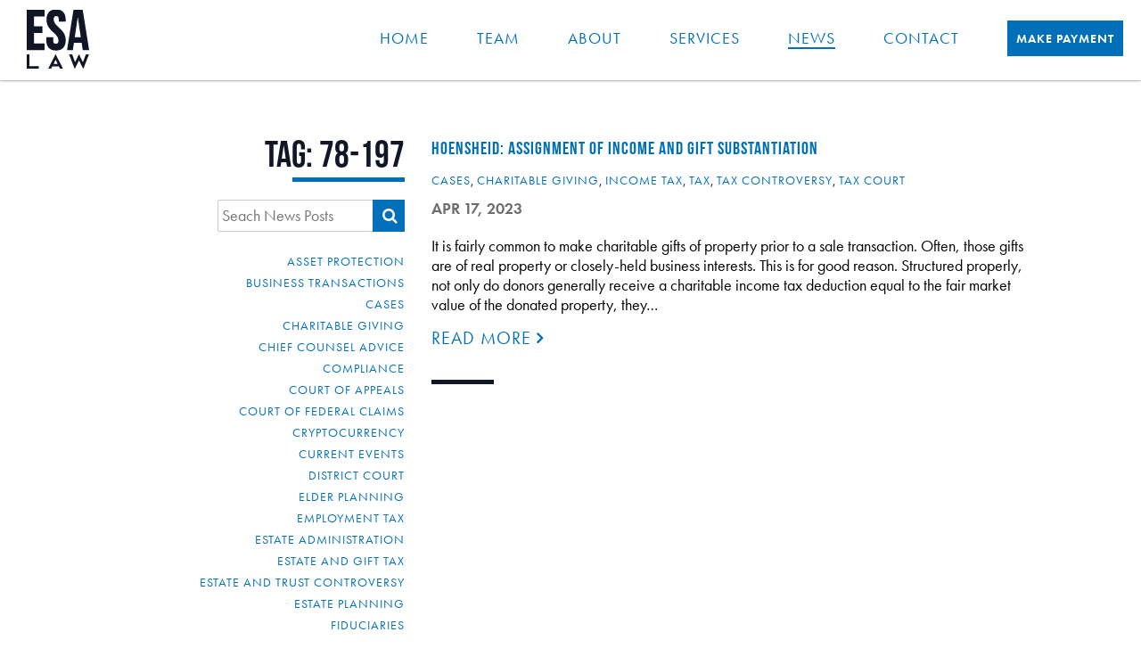

--- FILE ---
content_type: text/html; charset=UTF-8
request_url: https://www.esapllc.com/tag/78-197/
body_size: 54380
content:

<!doctype html>
<html lang="en-US">
  <head>
	<!--a2 -jk-->
  <meta charset="utf-8">
  <meta http-equiv="x-ua-compatible" content="ie=edge">
  <meta name="viewport" content="width=device-width, initial-scale=1">

  <!--The Real Favicon-->
  <link rel="apple-touch-icon" sizes="120x120" href="https://www.esapllc.com/wp-content/themes/esd/dist/images/apple-touch-icon.png">
  <link rel="icon" type="image/png" sizes="32x32" href="https://www.esapllc.com/wp-content/themes/esd/dist/images/favicon-32x32.png">
  <link rel="icon" type="image/png" sizes="16x16" href="https://www.esapllc.com/wp-content/themes/esd/dist/images/favicon-16x16.png">
  <link rel="manifest" href="https://www.esapllc.com/wp-content/themes/esd/dist/images/manifest.json">
  <meta name="theme-color" content="#ffffff">
  <!--/The Real Favicon-->
  
  <!--Typekit-->
  <script src="https://use.typekit.net/qgv5oxr.js"></script>
  <script>try { Typekit.load({ async: true }); } catch (e) {}</script>
    

   <!--FontAwesome--> 
   <script src="https://use.fontawesome.com/d1564a1ae7.js"></script> 
   <style>
	   .site-search {
		   position: relative;
		   width: 210px;
		   margin: 20px auto 0;
	   }
	   .cat-list.desktop {
		   display: none;
	   }
	   .cat-list.mobile {
		   display: block;
		   text-align: center;
	   }
		@media screen and (min-width: 800px) {
			.site-search {
			   float: right;
			   margin: 20px 0 0;
		   }
		   .cat-list.desktop {
			   display: block;
		   }
		   .cat-list.mobile {
			   display: none;
		   }
		}
	   .search-button {
		    position: absolute;
		    top: 0;
		    right: 0;
	   }
	   .search-input {
		   padding-right: 60px;
	   }
	   .search-button input {
	   		position: absolute;
		    right: 0;
		    background: #016fba;
		    border: none;
		    width: 36px;
		    height: 36px;
		    
	   }
	   
	   .search-button input:hover {
		    background: #005187;
	   }
		.search-button i {
		    display: inline-block;
		    position: absolute;
		    color: #ffffff;
		    right: 24px;
		    width: 1px; 
		    height: 1px;
		    line-height: 36px;
	   }
	   .single-post-cats {
		   margin: 20px 0 0;
		   font-size: 14px;
	   }
	   header .single-post-cats {
		   margin: 0px 0 10px 0;
	   }
	   .single-post-cats a {
		   font-size: 14px !important;
		   line-height: 14px !important;
	   }
	   .cat-list {
		   clear: both;
	   }
	   .cat-list li {
		   list-style: none;
	   }
	   .cat-list li a {
		   font-size: 14px !important;
		   line-height: 20px !important;
	   }
	   
	</style>
    
  <meta name='robots' content='index, follow, max-image-preview:large, max-snippet:-1, max-video-preview:-1' />

	<!-- This site is optimized with the Yoast SEO Premium plugin v26.5 (Yoast SEO v26.5) - https://yoast.com/wordpress/plugins/seo/ -->
	<title>78-197 Archives - ESA Law</title>
	<link rel="canonical" href="https://www.esapllc.com/tag/78-197/" />
	<meta property="og:locale" content="en_US" />
	<meta property="og:type" content="article" />
	<meta property="og:title" content="78-197 Archives" />
	<meta property="og:url" content="https://www.esapllc.com/tag/78-197/" />
	<meta property="og:site_name" content="ESA Law" />
	<meta name="twitter:card" content="summary_large_image" />
	<script type="application/ld+json" class="yoast-schema-graph">{"@context":"https://schema.org","@graph":[{"@type":"CollectionPage","@id":"https://www.esapllc.com/tag/78-197/","url":"https://www.esapllc.com/tag/78-197/","name":"78-197 Archives - ESA Law","isPartOf":{"@id":"https://esapllc.com/#website"},"breadcrumb":{"@id":"https://www.esapllc.com/tag/78-197/#breadcrumb"},"inLanguage":"en-US"},{"@type":"BreadcrumbList","@id":"https://www.esapllc.com/tag/78-197/#breadcrumb","itemListElement":[{"@type":"ListItem","position":1,"name":"Home","item":"https://esapllc.com/"},{"@type":"ListItem","position":2,"name":"78-197"}]},{"@type":"WebSite","@id":"https://esapllc.com/#website","url":"https://esapllc.com/","name":"ESA Law","description":"ESA Law","publisher":{"@id":"https://esapllc.com/#organization"},"potentialAction":[{"@type":"SearchAction","target":{"@type":"EntryPoint","urlTemplate":"https://esapllc.com/?s={search_term_string}"},"query-input":{"@type":"PropertyValueSpecification","valueRequired":true,"valueName":"search_term_string"}}],"inLanguage":"en-US"},{"@type":"Organization","@id":"https://esapllc.com/#organization","name":"Edmondson Sage Allen, PLLC","url":"https://esapllc.com/","logo":{"@type":"ImageObject","inLanguage":"en-US","@id":"https://esapllc.com/#/schema/logo/image/","url":"https://esapllc.com/wp-content/uploads/2020/05/Logo.png","contentUrl":"https://esapllc.com/wp-content/uploads/2020/05/Logo.png","width":246,"height":99,"caption":"Edmondson Sage Allen, PLLC"},"image":{"@id":"https://esapllc.com/#/schema/logo/image/"}}]}</script>
	<!-- / Yoast SEO Premium plugin. -->


<link rel='dns-prefetch' href='//www.googletagmanager.com' />
<link rel="alternate" type="application/rss+xml" title="ESA Law &raquo; 78-197 Tag Feed" href="https://www.esapllc.com/tag/78-197/feed/" />
		<!-- This site uses the Google Analytics by MonsterInsights plugin v9.10.1 - Using Analytics tracking - https://www.monsterinsights.com/ -->
							<script src="//www.googletagmanager.com/gtag/js?id=G-KG3JQR3W4S"  data-cfasync="false" data-wpfc-render="false" type="text/javascript" async></script>
			<script data-cfasync="false" data-wpfc-render="false" type="text/javascript">
				var mi_version = '9.10.1';
				var mi_track_user = true;
				var mi_no_track_reason = '';
								var MonsterInsightsDefaultLocations = {"page_location":"https:\/\/www.esapllc.com\/tag\/78-197\/"};
								if ( typeof MonsterInsightsPrivacyGuardFilter === 'function' ) {
					var MonsterInsightsLocations = (typeof MonsterInsightsExcludeQuery === 'object') ? MonsterInsightsPrivacyGuardFilter( MonsterInsightsExcludeQuery ) : MonsterInsightsPrivacyGuardFilter( MonsterInsightsDefaultLocations );
				} else {
					var MonsterInsightsLocations = (typeof MonsterInsightsExcludeQuery === 'object') ? MonsterInsightsExcludeQuery : MonsterInsightsDefaultLocations;
				}

								var disableStrs = [
										'ga-disable-G-KG3JQR3W4S',
									];

				/* Function to detect opted out users */
				function __gtagTrackerIsOptedOut() {
					for (var index = 0; index < disableStrs.length; index++) {
						if (document.cookie.indexOf(disableStrs[index] + '=true') > -1) {
							return true;
						}
					}

					return false;
				}

				/* Disable tracking if the opt-out cookie exists. */
				if (__gtagTrackerIsOptedOut()) {
					for (var index = 0; index < disableStrs.length; index++) {
						window[disableStrs[index]] = true;
					}
				}

				/* Opt-out function */
				function __gtagTrackerOptout() {
					for (var index = 0; index < disableStrs.length; index++) {
						document.cookie = disableStrs[index] + '=true; expires=Thu, 31 Dec 2099 23:59:59 UTC; path=/';
						window[disableStrs[index]] = true;
					}
				}

				if ('undefined' === typeof gaOptout) {
					function gaOptout() {
						__gtagTrackerOptout();
					}
				}
								window.dataLayer = window.dataLayer || [];

				window.MonsterInsightsDualTracker = {
					helpers: {},
					trackers: {},
				};
				if (mi_track_user) {
					function __gtagDataLayer() {
						dataLayer.push(arguments);
					}

					function __gtagTracker(type, name, parameters) {
						if (!parameters) {
							parameters = {};
						}

						if (parameters.send_to) {
							__gtagDataLayer.apply(null, arguments);
							return;
						}

						if (type === 'event') {
														parameters.send_to = monsterinsights_frontend.v4_id;
							var hookName = name;
							if (typeof parameters['event_category'] !== 'undefined') {
								hookName = parameters['event_category'] + ':' + name;
							}

							if (typeof MonsterInsightsDualTracker.trackers[hookName] !== 'undefined') {
								MonsterInsightsDualTracker.trackers[hookName](parameters);
							} else {
								__gtagDataLayer('event', name, parameters);
							}
							
						} else {
							__gtagDataLayer.apply(null, arguments);
						}
					}

					__gtagTracker('js', new Date());
					__gtagTracker('set', {
						'developer_id.dZGIzZG': true,
											});
					if ( MonsterInsightsLocations.page_location ) {
						__gtagTracker('set', MonsterInsightsLocations);
					}
										__gtagTracker('config', 'G-KG3JQR3W4S', {"use_amp_client_id":"true","forceSSL":"true","link_attribution":"true"} );
										window.gtag = __gtagTracker;										(function () {
						/* https://developers.google.com/analytics/devguides/collection/analyticsjs/ */
						/* ga and __gaTracker compatibility shim. */
						var noopfn = function () {
							return null;
						};
						var newtracker = function () {
							return new Tracker();
						};
						var Tracker = function () {
							return null;
						};
						var p = Tracker.prototype;
						p.get = noopfn;
						p.set = noopfn;
						p.send = function () {
							var args = Array.prototype.slice.call(arguments);
							args.unshift('send');
							__gaTracker.apply(null, args);
						};
						var __gaTracker = function () {
							var len = arguments.length;
							if (len === 0) {
								return;
							}
							var f = arguments[len - 1];
							if (typeof f !== 'object' || f === null || typeof f.hitCallback !== 'function') {
								if ('send' === arguments[0]) {
									var hitConverted, hitObject = false, action;
									if ('event' === arguments[1]) {
										if ('undefined' !== typeof arguments[3]) {
											hitObject = {
												'eventAction': arguments[3],
												'eventCategory': arguments[2],
												'eventLabel': arguments[4],
												'value': arguments[5] ? arguments[5] : 1,
											}
										}
									}
									if ('pageview' === arguments[1]) {
										if ('undefined' !== typeof arguments[2]) {
											hitObject = {
												'eventAction': 'page_view',
												'page_path': arguments[2],
											}
										}
									}
									if (typeof arguments[2] === 'object') {
										hitObject = arguments[2];
									}
									if (typeof arguments[5] === 'object') {
										Object.assign(hitObject, arguments[5]);
									}
									if ('undefined' !== typeof arguments[1].hitType) {
										hitObject = arguments[1];
										if ('pageview' === hitObject.hitType) {
											hitObject.eventAction = 'page_view';
										}
									}
									if (hitObject) {
										action = 'timing' === arguments[1].hitType ? 'timing_complete' : hitObject.eventAction;
										hitConverted = mapArgs(hitObject);
										__gtagTracker('event', action, hitConverted);
									}
								}
								return;
							}

							function mapArgs(args) {
								var arg, hit = {};
								var gaMap = {
									'eventCategory': 'event_category',
									'eventAction': 'event_action',
									'eventLabel': 'event_label',
									'eventValue': 'event_value',
									'nonInteraction': 'non_interaction',
									'timingCategory': 'event_category',
									'timingVar': 'name',
									'timingValue': 'value',
									'timingLabel': 'event_label',
									'page': 'page_path',
									'location': 'page_location',
									'title': 'page_title',
									'referrer' : 'page_referrer',
								};
								for (arg in args) {
																		if (!(!args.hasOwnProperty(arg) || !gaMap.hasOwnProperty(arg))) {
										hit[gaMap[arg]] = args[arg];
									} else {
										hit[arg] = args[arg];
									}
								}
								return hit;
							}

							try {
								f.hitCallback();
							} catch (ex) {
							}
						};
						__gaTracker.create = newtracker;
						__gaTracker.getByName = newtracker;
						__gaTracker.getAll = function () {
							return [];
						};
						__gaTracker.remove = noopfn;
						__gaTracker.loaded = true;
						window['__gaTracker'] = __gaTracker;
					})();
									} else {
										console.log("");
					(function () {
						function __gtagTracker() {
							return null;
						}

						window['__gtagTracker'] = __gtagTracker;
						window['gtag'] = __gtagTracker;
					})();
									}
			</script>
							<!-- / Google Analytics by MonsterInsights -->
		<style id='wp-img-auto-sizes-contain-inline-css' type='text/css'>
img:is([sizes=auto i],[sizes^="auto," i]){contain-intrinsic-size:3000px 1500px}
/*# sourceURL=wp-img-auto-sizes-contain-inline-css */
</style>
<style id='wp-emoji-styles-inline-css' type='text/css'>

	img.wp-smiley, img.emoji {
		display: inline !important;
		border: none !important;
		box-shadow: none !important;
		height: 1em !important;
		width: 1em !important;
		margin: 0 0.07em !important;
		vertical-align: -0.1em !important;
		background: none !important;
		padding: 0 !important;
	}
/*# sourceURL=wp-emoji-styles-inline-css */
</style>
<style id='wp-block-library-inline-css' type='text/css'>
:root{--wp-block-synced-color:#7a00df;--wp-block-synced-color--rgb:122,0,223;--wp-bound-block-color:var(--wp-block-synced-color);--wp-editor-canvas-background:#ddd;--wp-admin-theme-color:#007cba;--wp-admin-theme-color--rgb:0,124,186;--wp-admin-theme-color-darker-10:#006ba1;--wp-admin-theme-color-darker-10--rgb:0,107,160.5;--wp-admin-theme-color-darker-20:#005a87;--wp-admin-theme-color-darker-20--rgb:0,90,135;--wp-admin-border-width-focus:2px}@media (min-resolution:192dpi){:root{--wp-admin-border-width-focus:1.5px}}.wp-element-button{cursor:pointer}:root .has-very-light-gray-background-color{background-color:#eee}:root .has-very-dark-gray-background-color{background-color:#313131}:root .has-very-light-gray-color{color:#eee}:root .has-very-dark-gray-color{color:#313131}:root .has-vivid-green-cyan-to-vivid-cyan-blue-gradient-background{background:linear-gradient(135deg,#00d084,#0693e3)}:root .has-purple-crush-gradient-background{background:linear-gradient(135deg,#34e2e4,#4721fb 50%,#ab1dfe)}:root .has-hazy-dawn-gradient-background{background:linear-gradient(135deg,#faaca8,#dad0ec)}:root .has-subdued-olive-gradient-background{background:linear-gradient(135deg,#fafae1,#67a671)}:root .has-atomic-cream-gradient-background{background:linear-gradient(135deg,#fdd79a,#004a59)}:root .has-nightshade-gradient-background{background:linear-gradient(135deg,#330968,#31cdcf)}:root .has-midnight-gradient-background{background:linear-gradient(135deg,#020381,#2874fc)}:root{--wp--preset--font-size--normal:16px;--wp--preset--font-size--huge:42px}.has-regular-font-size{font-size:1em}.has-larger-font-size{font-size:2.625em}.has-normal-font-size{font-size:var(--wp--preset--font-size--normal)}.has-huge-font-size{font-size:var(--wp--preset--font-size--huge)}.has-text-align-center{text-align:center}.has-text-align-left{text-align:left}.has-text-align-right{text-align:right}.has-fit-text{white-space:nowrap!important}#end-resizable-editor-section{display:none}.aligncenter{clear:both}.items-justified-left{justify-content:flex-start}.items-justified-center{justify-content:center}.items-justified-right{justify-content:flex-end}.items-justified-space-between{justify-content:space-between}.screen-reader-text{border:0;clip-path:inset(50%);height:1px;margin:-1px;overflow:hidden;padding:0;position:absolute;width:1px;word-wrap:normal!important}.screen-reader-text:focus{background-color:#ddd;clip-path:none;color:#444;display:block;font-size:1em;height:auto;left:5px;line-height:normal;padding:15px 23px 14px;text-decoration:none;top:5px;width:auto;z-index:100000}html :where(.has-border-color){border-style:solid}html :where([style*=border-top-color]){border-top-style:solid}html :where([style*=border-right-color]){border-right-style:solid}html :where([style*=border-bottom-color]){border-bottom-style:solid}html :where([style*=border-left-color]){border-left-style:solid}html :where([style*=border-width]){border-style:solid}html :where([style*=border-top-width]){border-top-style:solid}html :where([style*=border-right-width]){border-right-style:solid}html :where([style*=border-bottom-width]){border-bottom-style:solid}html :where([style*=border-left-width]){border-left-style:solid}html :where(img[class*=wp-image-]){height:auto;max-width:100%}:where(figure){margin:0 0 1em}html :where(.is-position-sticky){--wp-admin--admin-bar--position-offset:var(--wp-admin--admin-bar--height,0px)}@media screen and (max-width:600px){html :where(.is-position-sticky){--wp-admin--admin-bar--position-offset:0px}}

/*# sourceURL=wp-block-library-inline-css */
</style><style id='global-styles-inline-css' type='text/css'>
:root{--wp--preset--aspect-ratio--square: 1;--wp--preset--aspect-ratio--4-3: 4/3;--wp--preset--aspect-ratio--3-4: 3/4;--wp--preset--aspect-ratio--3-2: 3/2;--wp--preset--aspect-ratio--2-3: 2/3;--wp--preset--aspect-ratio--16-9: 16/9;--wp--preset--aspect-ratio--9-16: 9/16;--wp--preset--color--black: #000000;--wp--preset--color--cyan-bluish-gray: #abb8c3;--wp--preset--color--white: #ffffff;--wp--preset--color--pale-pink: #f78da7;--wp--preset--color--vivid-red: #cf2e2e;--wp--preset--color--luminous-vivid-orange: #ff6900;--wp--preset--color--luminous-vivid-amber: #fcb900;--wp--preset--color--light-green-cyan: #7bdcb5;--wp--preset--color--vivid-green-cyan: #00d084;--wp--preset--color--pale-cyan-blue: #8ed1fc;--wp--preset--color--vivid-cyan-blue: #0693e3;--wp--preset--color--vivid-purple: #9b51e0;--wp--preset--gradient--vivid-cyan-blue-to-vivid-purple: linear-gradient(135deg,rgb(6,147,227) 0%,rgb(155,81,224) 100%);--wp--preset--gradient--light-green-cyan-to-vivid-green-cyan: linear-gradient(135deg,rgb(122,220,180) 0%,rgb(0,208,130) 100%);--wp--preset--gradient--luminous-vivid-amber-to-luminous-vivid-orange: linear-gradient(135deg,rgb(252,185,0) 0%,rgb(255,105,0) 100%);--wp--preset--gradient--luminous-vivid-orange-to-vivid-red: linear-gradient(135deg,rgb(255,105,0) 0%,rgb(207,46,46) 100%);--wp--preset--gradient--very-light-gray-to-cyan-bluish-gray: linear-gradient(135deg,rgb(238,238,238) 0%,rgb(169,184,195) 100%);--wp--preset--gradient--cool-to-warm-spectrum: linear-gradient(135deg,rgb(74,234,220) 0%,rgb(151,120,209) 20%,rgb(207,42,186) 40%,rgb(238,44,130) 60%,rgb(251,105,98) 80%,rgb(254,248,76) 100%);--wp--preset--gradient--blush-light-purple: linear-gradient(135deg,rgb(255,206,236) 0%,rgb(152,150,240) 100%);--wp--preset--gradient--blush-bordeaux: linear-gradient(135deg,rgb(254,205,165) 0%,rgb(254,45,45) 50%,rgb(107,0,62) 100%);--wp--preset--gradient--luminous-dusk: linear-gradient(135deg,rgb(255,203,112) 0%,rgb(199,81,192) 50%,rgb(65,88,208) 100%);--wp--preset--gradient--pale-ocean: linear-gradient(135deg,rgb(255,245,203) 0%,rgb(182,227,212) 50%,rgb(51,167,181) 100%);--wp--preset--gradient--electric-grass: linear-gradient(135deg,rgb(202,248,128) 0%,rgb(113,206,126) 100%);--wp--preset--gradient--midnight: linear-gradient(135deg,rgb(2,3,129) 0%,rgb(40,116,252) 100%);--wp--preset--font-size--small: 13px;--wp--preset--font-size--medium: 20px;--wp--preset--font-size--large: 36px;--wp--preset--font-size--x-large: 42px;--wp--preset--spacing--20: 0.44rem;--wp--preset--spacing--30: 0.67rem;--wp--preset--spacing--40: 1rem;--wp--preset--spacing--50: 1.5rem;--wp--preset--spacing--60: 2.25rem;--wp--preset--spacing--70: 3.38rem;--wp--preset--spacing--80: 5.06rem;--wp--preset--shadow--natural: 6px 6px 9px rgba(0, 0, 0, 0.2);--wp--preset--shadow--deep: 12px 12px 50px rgba(0, 0, 0, 0.4);--wp--preset--shadow--sharp: 6px 6px 0px rgba(0, 0, 0, 0.2);--wp--preset--shadow--outlined: 6px 6px 0px -3px rgb(255, 255, 255), 6px 6px rgb(0, 0, 0);--wp--preset--shadow--crisp: 6px 6px 0px rgb(0, 0, 0);}:where(.is-layout-flex){gap: 0.5em;}:where(.is-layout-grid){gap: 0.5em;}body .is-layout-flex{display: flex;}.is-layout-flex{flex-wrap: wrap;align-items: center;}.is-layout-flex > :is(*, div){margin: 0;}body .is-layout-grid{display: grid;}.is-layout-grid > :is(*, div){margin: 0;}:where(.wp-block-columns.is-layout-flex){gap: 2em;}:where(.wp-block-columns.is-layout-grid){gap: 2em;}:where(.wp-block-post-template.is-layout-flex){gap: 1.25em;}:where(.wp-block-post-template.is-layout-grid){gap: 1.25em;}.has-black-color{color: var(--wp--preset--color--black) !important;}.has-cyan-bluish-gray-color{color: var(--wp--preset--color--cyan-bluish-gray) !important;}.has-white-color{color: var(--wp--preset--color--white) !important;}.has-pale-pink-color{color: var(--wp--preset--color--pale-pink) !important;}.has-vivid-red-color{color: var(--wp--preset--color--vivid-red) !important;}.has-luminous-vivid-orange-color{color: var(--wp--preset--color--luminous-vivid-orange) !important;}.has-luminous-vivid-amber-color{color: var(--wp--preset--color--luminous-vivid-amber) !important;}.has-light-green-cyan-color{color: var(--wp--preset--color--light-green-cyan) !important;}.has-vivid-green-cyan-color{color: var(--wp--preset--color--vivid-green-cyan) !important;}.has-pale-cyan-blue-color{color: var(--wp--preset--color--pale-cyan-blue) !important;}.has-vivid-cyan-blue-color{color: var(--wp--preset--color--vivid-cyan-blue) !important;}.has-vivid-purple-color{color: var(--wp--preset--color--vivid-purple) !important;}.has-black-background-color{background-color: var(--wp--preset--color--black) !important;}.has-cyan-bluish-gray-background-color{background-color: var(--wp--preset--color--cyan-bluish-gray) !important;}.has-white-background-color{background-color: var(--wp--preset--color--white) !important;}.has-pale-pink-background-color{background-color: var(--wp--preset--color--pale-pink) !important;}.has-vivid-red-background-color{background-color: var(--wp--preset--color--vivid-red) !important;}.has-luminous-vivid-orange-background-color{background-color: var(--wp--preset--color--luminous-vivid-orange) !important;}.has-luminous-vivid-amber-background-color{background-color: var(--wp--preset--color--luminous-vivid-amber) !important;}.has-light-green-cyan-background-color{background-color: var(--wp--preset--color--light-green-cyan) !important;}.has-vivid-green-cyan-background-color{background-color: var(--wp--preset--color--vivid-green-cyan) !important;}.has-pale-cyan-blue-background-color{background-color: var(--wp--preset--color--pale-cyan-blue) !important;}.has-vivid-cyan-blue-background-color{background-color: var(--wp--preset--color--vivid-cyan-blue) !important;}.has-vivid-purple-background-color{background-color: var(--wp--preset--color--vivid-purple) !important;}.has-black-border-color{border-color: var(--wp--preset--color--black) !important;}.has-cyan-bluish-gray-border-color{border-color: var(--wp--preset--color--cyan-bluish-gray) !important;}.has-white-border-color{border-color: var(--wp--preset--color--white) !important;}.has-pale-pink-border-color{border-color: var(--wp--preset--color--pale-pink) !important;}.has-vivid-red-border-color{border-color: var(--wp--preset--color--vivid-red) !important;}.has-luminous-vivid-orange-border-color{border-color: var(--wp--preset--color--luminous-vivid-orange) !important;}.has-luminous-vivid-amber-border-color{border-color: var(--wp--preset--color--luminous-vivid-amber) !important;}.has-light-green-cyan-border-color{border-color: var(--wp--preset--color--light-green-cyan) !important;}.has-vivid-green-cyan-border-color{border-color: var(--wp--preset--color--vivid-green-cyan) !important;}.has-pale-cyan-blue-border-color{border-color: var(--wp--preset--color--pale-cyan-blue) !important;}.has-vivid-cyan-blue-border-color{border-color: var(--wp--preset--color--vivid-cyan-blue) !important;}.has-vivid-purple-border-color{border-color: var(--wp--preset--color--vivid-purple) !important;}.has-vivid-cyan-blue-to-vivid-purple-gradient-background{background: var(--wp--preset--gradient--vivid-cyan-blue-to-vivid-purple) !important;}.has-light-green-cyan-to-vivid-green-cyan-gradient-background{background: var(--wp--preset--gradient--light-green-cyan-to-vivid-green-cyan) !important;}.has-luminous-vivid-amber-to-luminous-vivid-orange-gradient-background{background: var(--wp--preset--gradient--luminous-vivid-amber-to-luminous-vivid-orange) !important;}.has-luminous-vivid-orange-to-vivid-red-gradient-background{background: var(--wp--preset--gradient--luminous-vivid-orange-to-vivid-red) !important;}.has-very-light-gray-to-cyan-bluish-gray-gradient-background{background: var(--wp--preset--gradient--very-light-gray-to-cyan-bluish-gray) !important;}.has-cool-to-warm-spectrum-gradient-background{background: var(--wp--preset--gradient--cool-to-warm-spectrum) !important;}.has-blush-light-purple-gradient-background{background: var(--wp--preset--gradient--blush-light-purple) !important;}.has-blush-bordeaux-gradient-background{background: var(--wp--preset--gradient--blush-bordeaux) !important;}.has-luminous-dusk-gradient-background{background: var(--wp--preset--gradient--luminous-dusk) !important;}.has-pale-ocean-gradient-background{background: var(--wp--preset--gradient--pale-ocean) !important;}.has-electric-grass-gradient-background{background: var(--wp--preset--gradient--electric-grass) !important;}.has-midnight-gradient-background{background: var(--wp--preset--gradient--midnight) !important;}.has-small-font-size{font-size: var(--wp--preset--font-size--small) !important;}.has-medium-font-size{font-size: var(--wp--preset--font-size--medium) !important;}.has-large-font-size{font-size: var(--wp--preset--font-size--large) !important;}.has-x-large-font-size{font-size: var(--wp--preset--font-size--x-large) !important;}
/*# sourceURL=global-styles-inline-css */
</style>

<style id='classic-theme-styles-inline-css' type='text/css'>
/*! This file is auto-generated */
.wp-block-button__link{color:#fff;background-color:#32373c;border-radius:9999px;box-shadow:none;text-decoration:none;padding:calc(.667em + 2px) calc(1.333em + 2px);font-size:1.125em}.wp-block-file__button{background:#32373c;color:#fff;text-decoration:none}
/*# sourceURL=/wp-includes/css/classic-themes.min.css */
</style>
<link rel='stylesheet' id='tablepress-default-css' href='https://www.esapllc.com/wp-content/plugins/tablepress/css/build/default.css?ver=3.2.5' type='text/css' media='all' />
<link rel='stylesheet' id='sage/css-css' href='https://www.esapllc.com/wp-content/themes/esd/dist/styles/main.css?st=1667794007' type='text/css' media='all' />
<script type="text/javascript" src="https://www.esapllc.com/wp-content/plugins/google-analytics-premium/assets/js/frontend-gtag.min.js?ver=9.10.1" id="monsterinsights-frontend-script-js" async="async" data-wp-strategy="async"></script>
<script data-cfasync="false" data-wpfc-render="false" type="text/javascript" id='monsterinsights-frontend-script-js-extra'>/* <![CDATA[ */
var monsterinsights_frontend = {"js_events_tracking":"true","download_extensions":"doc,pdf,ppt,zip,xls,docx,pptx,xlsx","inbound_paths":"[{\"path\":\"\\\/go\\\/\",\"label\":\"affiliate\"},{\"path\":\"\\\/recommend\\\/\",\"label\":\"affiliate\"}]","home_url":"https:\/\/www.esapllc.com","hash_tracking":"false","v4_id":"G-KG3JQR3W4S"};/* ]]> */
</script>
<script type="text/javascript" src="https://www.esapllc.com/wp/wp-includes/js/jquery/jquery.min.js?ver=3.7.1" id="jquery-core-js"></script>
<script type="text/javascript" src="https://www.esapllc.com/wp/wp-includes/js/jquery/jquery-migrate.min.js?ver=3.4.1" id="jquery-migrate-js"></script>
<link rel="https://api.w.org/" href="https://www.esapllc.com/wp-json/" /><link rel="alternate" title="JSON" type="application/json" href="https://www.esapllc.com/wp-json/wp/v2/tags/610" /><link rel="EditURI" type="application/rsd+xml" title="RSD" href="https://www.esapllc.com/wp/xmlrpc.php?rsd" />
<meta name="generator" content="WordPress 6.9" />
<script type='text/javascript'> var ajaxurl = 'https://www.esapllc.com/wp/wp-admin/admin-ajax.php';</script><style type="text/css">.recentcomments a{display:inline !important;padding:0 !important;margin:0 !important;}</style><!-- There is no amphtml version available for this URL. --><link rel="icon" href="https://www.esapllc.com/wp-content/uploads/2020/02/cropped-esa-32x32.png" sizes="32x32" />
<link rel="icon" href="https://www.esapllc.com/wp-content/uploads/2020/02/cropped-esa-192x192.png" sizes="192x192" />
<link rel="apple-touch-icon" href="https://www.esapllc.com/wp-content/uploads/2020/02/cropped-esa-180x180.png" />
<meta name="msapplication-TileImage" content="https://www.esapllc.com/wp-content/uploads/2020/02/cropped-esa-270x270.png" />

</head>
  <body class="archive tag tag-78-197 tag-610 wp-theme-esd sidebar-primary">
    <!--[if IE]>
      <div class="alert alert-warning">
        You are using an <strong>outdated</strong> browser. Please <a href="http://browsehappy.com/">upgrade your browser</a> to improve your experience.      </div>
    <![endif]-->
    <header class="banner">
  <div class="container full">
    <a class="brand" href="https://www.esapllc.com/">
	    <svg version="1.1" id="Layer_1" xmlns="http://www.w3.org/2000/svg" xmlns:xlink="http://www.w3.org/1999/xlink" x="0px" y="0px"
	 viewBox="0 0 570.35 536.08" style="enable-background:new 0 0 570.35 536.08;" xml:space="preserve">

<g id="logo">
	<g id="word-esd">
		<polygon id="" class="st0 letter-e" points="0,367.08 163.26,367.08 163.26,305.76 66.43,305.76 66.43,211.65 143.38,211.65 
			143.38,150.33 66.43,150.33 66.43,61.32 163.26,61.32 163.26,0 0,0 		"/>
		<path id="" class="st0 letter-s" d="M326.66,195.02c-8.27-9.99-17.28-19.35-26.79-27.83c-9.21-8.21-17.95-16.53-25.99-24.73
			c-7.82-7.98-14.41-16.55-19.6-25.48c-4.94-8.49-7.44-18.5-7.44-29.75c0-11.49,2.02-19.47,5.99-23.72
			c3.94-4.21,9.45-6.26,16.86-6.26c7.4,0,12.91,2.05,16.85,6.25c3.98,4.26,6,12.25,6,23.73v19.96h63.37V90.79
			c0-30.05-7.39-53.58-21.96-69.94C319.21,4.31,297.07-4.07,268.14-4.07c-28.94,0-51.07,8.38-65.79,24.92
			c-14.57,16.37-21.95,39.9-21.95,69.94c0,17.65,2.89,33.25,8.58,46.39c5.59,12.95,12.71,24.69,21.16,34.88
			c8.25,9.99,17.27,19.35,26.78,27.83c9.24,8.24,17.98,16.56,25.99,24.73c7.82,7.98,14.42,16.55,19.61,25.48
			c4.94,8.51,7.45,18.52,7.45,29.75c0,11.39-2.13,19.23-6.32,23.29c-4.3,4.16-10.04,6.18-17.54,6.18c-7.51,0-13.25-2.03-17.55-6.18
			c-4.2-4.05-6.31-11.89-6.31-23.29v-30.66h-63.37v27.09c0,30.09,7.57,53.64,22.5,69.99c15.04,16.5,37.34,24.87,66.25,24.87
			c28.91,0,51.2-8.37,66.25-24.87c14.93-16.37,22.51-39.92,22.51-69.99c0-17.59-2.89-33.2-8.58-46.39
			C342.19,216.92,335.07,205.18,326.66,195.02"/>
			<path class="st0 letter-d" d="M570.35,367.1h-58.2l-9.96-66.59H431.4l-9.96,66.59h-52.96L427.21,0.08h84.42L570.35,367.1z M438.74,250.71
				h55.58L466.53,65.09L438.74,250.71z"/>
	</g>
	<g id="word-law">
		<polygon id="" class="st0 letter-l" points="109.2,513.92 109.2,535.9 0,535.9 0,406.11 24.82,406.11 24.82,513.92 		"/>
		<path id="" class="st0 letter-a" d="M196.23,535.9l66.31-129.62h2.48l66.31,129.62h-26.95l-10.11-20.39h-61.17l-9.93,20.39H196.23z
			 M245.17,493.88h37.06l-18.44-39.19L245.17,493.88z"/>
		<polygon id="" class="st0 letter-w" points="569.01,406.29 517.68,535.9 515.05,535.9 477.81,460.37 440.2,536.08 437.75,536.08 
			386.98,406.29 415,406.29 441.89,477.39 476.87,406.29 478.56,406.29 513.54,477.57 541,406.29 		"/>
	</g>

</g>
</svg>
    </a>
    <a class="menu-toggle"><span class="bars"></span></a>
    <nav class="nav-primary">
      <ul id="menu-primary-navigation" class="nav"><li class="menu-home"><a href="https://www.esapllc.com/">Home</a></li>
<li class="menu-team"><a href="https://www.esapllc.com/team/">Team</a></li>
<li class="menu-about"><a href="https://www.esapllc.com/about/">About</a></li>
<li class="menu-services"><a href="https://www.esapllc.com/services/">Services</a></li>
<li class="active menu-news"><a href="https://www.esapllc.com/news/">News</a></li>
<li class="menu-contact"><a href="https://www.esapllc.com/contact/">Contact</a></li>
<li class="btn payment-btn menu-make-payment"><a href="#">Make Payment</a></li>
</ul>      <!-- <a href="#" class="btn payment-btn">Make Payment</a> -->
    </nav>
  </div>

  <div class="payment-overlay overlay">    
    <div class="overlay-box">
      <a href="" class="overlay-closer"><span class="bars"></span></a>
      <h2 class="overlay-box-title">Make A Payment</h2>
      <div class="overlay-links">
        <a href="https://app.clio.com/link/v2/2/2/d905c2715cef1e52001363392992bfc2?hmac=a55e2076f0d14eef852d4715dde32e57b80c445deedca109cd630cf78eb771cc" target="_blank" rel="external" class="bill-payment">Make A Payment on a Bill</a>
        <a href="https://app.clio.com/link/v2/2/2/41c65291bc239081ad23ab0f5f358f45?hmac=709121526ff5a5b8d7cb437818a82cfbd730dc9a19a5983a11c05733c8db1f97" target="_blank" rel="external" class="trust-payment">Make A Payment on a Trust Request</a>
      </div>
    </div>
  </div>
</header>
    <div class="wrap" role="document">

      <main class="main">
        <div class="site-section feed">
	<div class="container">
		<div class="cft-g title-grid">
		<div class="cft-gi title">
			
<div class="page-header">
  <h1>Tag: <span>78-197</span></h1>
</div>
		
			<form action="https://www.esapllc.com" class="site-search">
				<input type="text" name="s" placeholder="Seach News Posts">
				<div class="search-button">
					<input type="submit" class="search-submit" value="" class="search-input"><i class="fa fa-search" aria-hidden="true"></i>
				</div>
			</form>
			<div class="cat-list desktop">
				<ul><li><a href="https://www.esapllc.com/category/asset-protection/">Asset Protection</a></li><li><a href="https://www.esapllc.com/category/business-transactions/">Business Transactions</a></li><li><a href="https://www.esapllc.com/category/cases/">Cases</a></li><li><a href="https://www.esapllc.com/category/tax/charitable-giving/">Charitable Giving</a></li><li><a href="https://www.esapllc.com/category/regulatory/chief-counsel-advice/">Chief Counsel Advice</a></li><li><a href="https://www.esapllc.com/category/compliance/">Compliance</a></li><li><a href="https://www.esapllc.com/category/cases/court-of-appeals/">Court of Appeals</a></li><li><a href="https://www.esapllc.com/category/cases/court-of-federal-claims/">Court of Federal Claims</a></li><li><a href="https://www.esapllc.com/category/cryptocurrency/">Cryptocurrency</a></li><li><a href="https://www.esapllc.com/category/current-events/">Current Events</a></li><li><a href="https://www.esapllc.com/category/cases/district-court/">District Court</a></li><li><a href="https://www.esapllc.com/category/elder-planning/">Elder Planning</a></li><li><a href="https://www.esapllc.com/category/tax/employment-tax/">Employment Tax</a></li><li><a href="https://www.esapllc.com/category/estate-administration/">Estate Administration</a></li><li><a href="https://www.esapllc.com/category/tax/estate-and-gift-tax/">Estate and Gift Tax</a></li><li><a href="https://www.esapllc.com/category/estate-and-trust-controversy/">Estate and Trust Controversy</a></li><li><a href="https://www.esapllc.com/category/estate-planning/">Estate Planning</a></li><li><a href="https://www.esapllc.com/category/fiduciaries/">Fiduciaries</a></li><li><a href="https://www.esapllc.com/category/governmental-benefits/">Governmental Benefits</a></li><li><a href="https://www.esapllc.com/category/tax/income-tax/">Income Tax</a></li><li><a href="https://www.esapllc.com/category/law-firm-technology/">Law Firm Technology</a></li><li><a href="https://www.esapllc.com/category/new-legislation/">New Legislation</a></li><li><a href="https://www.esapllc.com/category/regulatory/private-letter-rulings/">Private Letter Rulings</a></li><li><a href="https://www.esapllc.com/category/regulatory/">Regulatory</a></li><li><a href="https://www.esapllc.com/category/regulatory/revenue-procedures/">Revenue Procedures</a></li><li><a href="https://www.esapllc.com/category/regulatory/revenue-rulings/">Revenue Rulings</a></li><li><a href="https://www.esapllc.com/category/tax/state-and-local-tax/">State and Local Tax</a></li><li><a href="https://www.esapllc.com/category/cases/supreme-court/">Supreme Court</a></li><li><a href="https://www.esapllc.com/category/tax/">Tax</a></li><li><a href="https://www.esapllc.com/category/tax/tax-controversy/">Tax Controversy</a></li><li><a href="https://www.esapllc.com/category/cases/tax-court/">Tax Court</a></li><li><a href="https://www.esapllc.com/category/tax-related-cases/">Tax Related Cases</a></li><li><a href="https://www.esapllc.com/category/tax/tcja/">TCJA</a></li><li><a href="https://www.esapllc.com/category/uncategorized/">Uncategorized</a></li></ul>			</div>
		</div><!--
		--><div class="cft-gi content">
				
								  
<article class="post-1608 post type-post status-publish format-standard hentry category-cases category-charitable-giving category-income-tax category-tax category-tax-controversy category-tax-court tag-1-170a tag-162 tag-176 tag-78-197 tag-allen tag-appraiser tag-appreciated tag-bugbee tag-cold-metal-process tag-davidson tag-edmondson tag-ferguson tag-gray tag-helvering tag-hoensheid tag-horst tag-humacid tag-irs tag-keefer tag-mohamed tag-palmer tag-qualified tag-rauenhorst tag-reri tag-sage tag-tax">
  <header>
    <h4 class="entry-title"><a href="https://www.esapllc.com/hoensheid-tc-2023/">Hoensheid: Assignment of Income and Gift Substantiation</a></h4>
    <div class="single-post-cats">
        <a href="https://www.esapllc.com/category/cases/">Cases</a>, <a href="https://www.esapllc.com/category/tax/charitable-giving/">Charitable Giving</a>, <a href="https://www.esapllc.com/category/tax/income-tax/">Income Tax</a>, <a href="https://www.esapllc.com/category/tax/">Tax</a>, <a href="https://www.esapllc.com/category/tax/tax-controversy/">Tax Controversy</a>, <a href="https://www.esapllc.com/category/cases/tax-court/">Tax Court</a>    </div>
    <time class="updated">Apr 17, 2023 </time>
  </header>
  <div class="entry-summary">
  	    <p>It is fairly common to make charitable gifts of property prior to a sale transaction. Often, those gifts are of real property or closely-held business interests. This is for good reason. Structured properly, not only do donors generally receive a charitable income tax deduction equal to the fair market value of the donated property, they&hellip; <br /><a href="https://www.esapllc.com/hoensheid-tc-2023/" class="read-more-link">Read More  <i class="fa fa-angle-right" aria-hidden="true"></i></a></p>
    <!-- <a href="" class="read-more-link">Read More </a><i class="fa fa-angle-right" aria-hidden="true"></i> -->
  </div>
</article>
												<div class="cat-list mobile">
					<ul><li><a href="https://www.esapllc.com/category/asset-protection/">Asset Protection</a></li><li><a href="https://www.esapllc.com/category/business-transactions/">Business Transactions</a></li><li><a href="https://www.esapllc.com/category/cases/">Cases</a></li><li><a href="https://www.esapllc.com/category/tax/charitable-giving/">Charitable Giving</a></li><li><a href="https://www.esapllc.com/category/regulatory/chief-counsel-advice/">Chief Counsel Advice</a></li><li><a href="https://www.esapllc.com/category/compliance/">Compliance</a></li><li><a href="https://www.esapllc.com/category/cases/court-of-appeals/">Court of Appeals</a></li><li><a href="https://www.esapllc.com/category/cases/court-of-federal-claims/">Court of Federal Claims</a></li><li><a href="https://www.esapllc.com/category/cryptocurrency/">Cryptocurrency</a></li><li><a href="https://www.esapllc.com/category/current-events/">Current Events</a></li><li><a href="https://www.esapllc.com/category/cases/district-court/">District Court</a></li><li><a href="https://www.esapllc.com/category/elder-planning/">Elder Planning</a></li><li><a href="https://www.esapllc.com/category/tax/employment-tax/">Employment Tax</a></li><li><a href="https://www.esapllc.com/category/estate-administration/">Estate Administration</a></li><li><a href="https://www.esapllc.com/category/tax/estate-and-gift-tax/">Estate and Gift Tax</a></li><li><a href="https://www.esapllc.com/category/estate-and-trust-controversy/">Estate and Trust Controversy</a></li><li><a href="https://www.esapllc.com/category/estate-planning/">Estate Planning</a></li><li><a href="https://www.esapllc.com/category/fiduciaries/">Fiduciaries</a></li><li><a href="https://www.esapllc.com/category/governmental-benefits/">Governmental Benefits</a></li><li><a href="https://www.esapllc.com/category/tax/income-tax/">Income Tax</a></li><li><a href="https://www.esapllc.com/category/law-firm-technology/">Law Firm Technology</a></li><li><a href="https://www.esapllc.com/category/new-legislation/">New Legislation</a></li><li><a href="https://www.esapllc.com/category/regulatory/private-letter-rulings/">Private Letter Rulings</a></li><li><a href="https://www.esapllc.com/category/regulatory/">Regulatory</a></li><li><a href="https://www.esapllc.com/category/regulatory/revenue-procedures/">Revenue Procedures</a></li><li><a href="https://www.esapllc.com/category/regulatory/revenue-rulings/">Revenue Rulings</a></li><li><a href="https://www.esapllc.com/category/tax/state-and-local-tax/">State and Local Tax</a></li><li><a href="https://www.esapllc.com/category/cases/supreme-court/">Supreme Court</a></li><li><a href="https://www.esapllc.com/category/tax/">Tax</a></li><li><a href="https://www.esapllc.com/category/tax/tax-controversy/">Tax Controversy</a></li><li><a href="https://www.esapllc.com/category/cases/tax-court/">Tax Court</a></li><li><a href="https://www.esapllc.com/category/tax-related-cases/">Tax Related Cases</a></li><li><a href="https://www.esapllc.com/category/tax/tcja/">TCJA</a></li><li><a href="https://www.esapllc.com/category/uncategorized/">Uncategorized</a></li></ul>				</div>
			</div>
		</div>
		
	</div>
</div>
	

      </main><!-- /.main -->
      			<div><!--Contact Bar-->
	<div class="directions-overlay overlay">    
		<div class="overlay-box">
		<a href="" class="overlay-closer"><span class="bars"></span></a>
			<h2 class="overlay-box-title">Directions</h2>
			<div class="overlay-links">
				<a href="https://www.google.com/maps/place/402+Enterprise+Dr,+Oxford,+MS+38655/@34.3722427,-89.4993681,17z/data=!3m1!4b1!4m5!3m4!1s0x88807b0a3b5c8fc7:0x589b059b020945e3!8m2!3d34.3722427!4d-89.4971794" target="_blank" rel="external" class="">Oxford</a>
				<a href="https://www.google.com/maps/place/4811+Old+Canton+Rd,+Jackson,+MS+39211/@32.3620977,-90.146482,17z/data=!3m1!4b1!4m5!3m4!1s0x8629d2a964967bd1:0x40af67dd9346dfcf!8m2!3d32.3620977!4d-90.146482" target="_blank" rel="external" class="">Jackson</a>
			</div>
		</div>
	</div>
<div class="site-section contact-bar">

	<div class="container">
		<a href="tel:662-371-4110" class="phone">
		    <span class="icon"><i class="fa fa-phone"></i></span>
		    <span class="mobile">Call</span>
		    <span class="desk">662-371-4110</span>
		</a>
		<a href="mailto:info@esapllc.com" class="email">
		    <span class="icon"><i class="fa fa-paper-plane"></i></span>
		    <span class="mobile">Email</span>
		    <span class="desk">info@esapllc.com</span>
		</a>
		<a href="https://www.google.com/maps/place/402+Enterprise+Dr,+Oxford,+MS+38655/@34.3722427,-89.4993681,17z/data=!3m1!4b1!4m5!3m4!1s0x88807b0a3b5c8fc7:0x589b059b020945e3!8m2!3d34.3722427!4d-89.4971794" class="dir" target="_blank" rel="external">
		    <span class="icon"><i class="fa fa-map-marker"></i></span>
		    <span class="mobile">Directions</span>
		    <span class="desk">Directions</span>
		</a>
	</div>
</div></div>
			    </div><!-- /.wrap -->
    
<footer>
          <div class="site-section news">
      <div class="container">
        <div class="cft-g title-grid">
            <div class="cft-gi title">
                <h2 class="h1">ESA News</h2>
            </div><!--
            --><div class="cft-gi content">
                <ul>
                   
                    <li>
                        <a href="https://www.esapllc.com/lucas-case-undue-influence-2026/"><h5>Undue Influence and the Presumption of a Confidential Relationship</h5></a>
                        <span>January 12, 2026</span>
                    </li>

                    
                    <li>
                        <a href="https://www.esapllc.com/a-tale-of-two-loans-galli-and-bolles-2025/"><h5>A Tale of Two Loans &#8211; Galli and Bolles</h5></a>
                        <span>December 17, 2025</span>
                    </li>

                    
                    <li>
                        <a href="https://www.esapllc.com/lake-jordan-easement-case-2025/"><h5>A Practical Examination of a Conservation Easement Valuation</h5></a>
                        <span>December 9, 2025</span>
                    </li>

                                    </ul>
            </div>
        </div>
        </div>
      </div>
      <div class="copyright">
    <div class="container">
    	<span class="left">Copyright © 2026 Edmondson Sage Allen, PLLC &nbsp; </span>
      <!-- <span class="middle">Privacy Policy</span> -->
    	<a href="http://confitdesign.com/" title="Oxford MS Web Design and Development"></a><span class="right">Website by Confit</span>
    </div>
  </div>
</footer><script type="speculationrules">
{"prefetch":[{"source":"document","where":{"and":[{"href_matches":"/*"},{"not":{"href_matches":["/wp/wp-*.php","/wp/wp-admin/*","/wp-content/uploads/*","/wp-content/*","/wp-content/plugins/*","/wp-content/themes/esd/*","/*\\?(.+)"]}},{"not":{"selector_matches":"a[rel~=\"nofollow\"]"}},{"not":{"selector_matches":".no-prefetch, .no-prefetch a"}}]},"eagerness":"conservative"}]}
</script>
<script type="text/javascript">
		/* MonsterInsights Scroll Tracking */
		if ( typeof(jQuery) !== 'undefined' ) {
		jQuery( document ).ready(function(){
		function monsterinsights_scroll_tracking_load() {
		if ( ( typeof(__gaTracker) !== 'undefined' && __gaTracker && __gaTracker.hasOwnProperty( "loaded" ) && __gaTracker.loaded == true ) || ( typeof(__gtagTracker) !== 'undefined' && __gtagTracker ) ) {
		(function(factory) {
		factory(jQuery);
		}(function($) {

		/* Scroll Depth */
		"use strict";
		var defaults = {
		percentage: true
		};

		var $window = $(window),
		cache = [],
		scrollEventBound = false,
		lastPixelDepth = 0;

		/*
		* Plugin
		*/

		$.scrollDepth = function(options) {

		var startTime = +new Date();

		options = $.extend({}, defaults, options);

		/*
		* Functions
		*/

		function sendEvent(action, label, scrollDistance, timing) {
		if ( 'undefined' === typeof MonsterInsightsObject || 'undefined' === typeof MonsterInsightsObject.sendEvent ) {
		return;
		}
			var paramName = action.toLowerCase();
	var fieldsArray = {
	send_to: 'G-KG3JQR3W4S',
	non_interaction: true
	};
	fieldsArray[paramName] = label;

	if (arguments.length > 3) {
	fieldsArray.scroll_timing = timing
	MonsterInsightsObject.sendEvent('event', 'scroll_depth', fieldsArray);
	} else {
	MonsterInsightsObject.sendEvent('event', 'scroll_depth', fieldsArray);
	}
			}

		function calculateMarks(docHeight) {
		return {
		'25%' : parseInt(docHeight * 0.25, 10),
		'50%' : parseInt(docHeight * 0.50, 10),
		'75%' : parseInt(docHeight * 0.75, 10),
		/* Cushion to trigger 100% event in iOS */
		'100%': docHeight - 5
		};
		}

		function checkMarks(marks, scrollDistance, timing) {
		/* Check each active mark */
		$.each(marks, function(key, val) {
		if ( $.inArray(key, cache) === -1 && scrollDistance >= val ) {
		sendEvent('Percentage', key, scrollDistance, timing);
		cache.push(key);
		}
		});
		}

		function rounded(scrollDistance) {
		/* Returns String */
		return (Math.floor(scrollDistance/250) * 250).toString();
		}

		function init() {
		bindScrollDepth();
		}

		/*
		* Public Methods
		*/

		/* Reset Scroll Depth with the originally initialized options */
		$.scrollDepth.reset = function() {
		cache = [];
		lastPixelDepth = 0;
		$window.off('scroll.scrollDepth');
		bindScrollDepth();
		};

		/* Add DOM elements to be tracked */
		$.scrollDepth.addElements = function(elems) {

		if (typeof elems == "undefined" || !$.isArray(elems)) {
		return;
		}

		$.merge(options.elements, elems);

		/* If scroll event has been unbound from window, rebind */
		if (!scrollEventBound) {
		bindScrollDepth();
		}

		};

		/* Remove DOM elements currently tracked */
		$.scrollDepth.removeElements = function(elems) {

		if (typeof elems == "undefined" || !$.isArray(elems)) {
		return;
		}

		$.each(elems, function(index, elem) {

		var inElementsArray = $.inArray(elem, options.elements);
		var inCacheArray = $.inArray(elem, cache);

		if (inElementsArray != -1) {
		options.elements.splice(inElementsArray, 1);
		}

		if (inCacheArray != -1) {
		cache.splice(inCacheArray, 1);
		}

		});

		};

		/*
		* Throttle function borrowed from:
		* Underscore.js 1.5.2
		* http://underscorejs.org
		* (c) 2009-2013 Jeremy Ashkenas, DocumentCloud and Investigative Reporters & Editors
		* Underscore may be freely distributed under the MIT license.
		*/

		function throttle(func, wait) {
		var context, args, result;
		var timeout = null;
		var previous = 0;
		var later = function() {
		previous = new Date;
		timeout = null;
		result = func.apply(context, args);
		};
		return function() {
		var now = new Date;
		if (!previous) previous = now;
		var remaining = wait - (now - previous);
		context = this;
		args = arguments;
		if (remaining <= 0) {
		clearTimeout(timeout);
		timeout = null;
		previous = now;
		result = func.apply(context, args);
		} else if (!timeout) {
		timeout = setTimeout(later, remaining);
		}
		return result;
		};
		}

		/*
		* Scroll Event
		*/

		function bindScrollDepth() {

		scrollEventBound = true;

		$window.on('scroll.scrollDepth', throttle(function() {
		/*
		* We calculate document and window height on each scroll event to
		* account for dynamic DOM changes.
		*/

		var docHeight = $(document).height(),
		winHeight = window.innerHeight ? window.innerHeight : $window.height(),
		scrollDistance = $window.scrollTop() + winHeight,

		/* Recalculate percentage marks */
		marks = calculateMarks(docHeight),

		/* Timing */
		timing = +new Date - startTime;

		checkMarks(marks, scrollDistance, timing);
		}, 500));

		}

		init();
		};

		/* UMD export */
		return $.scrollDepth;

		}));

		jQuery.scrollDepth();
		} else {
		setTimeout(monsterinsights_scroll_tracking_load, 200);
		}
		}
		monsterinsights_scroll_tracking_load();
		});
		}
		/* End MonsterInsights Scroll Tracking */
			/* MonsterInsights Conversion Event */
	jQuery(document).ready(function() {
		jQuery('a[data-mi-conversion-event]')
			.off('click.monsterinsightsConversion')
			.on('click.monsterinsightsConversion', function() {
				if ( typeof(__gtagTracker) !== 'undefined' && __gtagTracker ) {
					var $link = jQuery(this);
					var eventName = $link.attr('data-mi-event-name');
					if ( typeof eventName === 'undefined' || ! eventName ) {
						// Fallback to first word of the <a> tag, lowercase, strip html
						var text = $link.text().trim();
						text = text.replace(/(<([^>]+)>)/gi, '').toLowerCase();
						var firstWord = text.split(/\s+/)[0] || '';

						if ( firstWord ) {
							eventName = 'click-' + firstWord;
						} else {
							eventName = $link.parent().hasClass('wp-block-image') ? 'image-click' : 'button-click';
						}
					}
					__gtagTracker('event', 'mi-' + eventName);
				}
			});
	});
	/* End MonsterInsights Conversion Event */
	
</script><script type="text/javascript" src="https://www.esapllc.com/wp-content/themes/esd/dist/scripts/main.js?st=1667794006" id="sage/js-js"></script>
<script id="wp-emoji-settings" type="application/json">
{"baseUrl":"https://s.w.org/images/core/emoji/17.0.2/72x72/","ext":".png","svgUrl":"https://s.w.org/images/core/emoji/17.0.2/svg/","svgExt":".svg","source":{"concatemoji":"https://www.esapllc.com/wp/wp-includes/js/wp-emoji-release.min.js?ver=6.9"}}
</script>
<script type="module">
/* <![CDATA[ */
/*! This file is auto-generated */
const a=JSON.parse(document.getElementById("wp-emoji-settings").textContent),o=(window._wpemojiSettings=a,"wpEmojiSettingsSupports"),s=["flag","emoji"];function i(e){try{var t={supportTests:e,timestamp:(new Date).valueOf()};sessionStorage.setItem(o,JSON.stringify(t))}catch(e){}}function c(e,t,n){e.clearRect(0,0,e.canvas.width,e.canvas.height),e.fillText(t,0,0);t=new Uint32Array(e.getImageData(0,0,e.canvas.width,e.canvas.height).data);e.clearRect(0,0,e.canvas.width,e.canvas.height),e.fillText(n,0,0);const a=new Uint32Array(e.getImageData(0,0,e.canvas.width,e.canvas.height).data);return t.every((e,t)=>e===a[t])}function p(e,t){e.clearRect(0,0,e.canvas.width,e.canvas.height),e.fillText(t,0,0);var n=e.getImageData(16,16,1,1);for(let e=0;e<n.data.length;e++)if(0!==n.data[e])return!1;return!0}function u(e,t,n,a){switch(t){case"flag":return n(e,"\ud83c\udff3\ufe0f\u200d\u26a7\ufe0f","\ud83c\udff3\ufe0f\u200b\u26a7\ufe0f")?!1:!n(e,"\ud83c\udde8\ud83c\uddf6","\ud83c\udde8\u200b\ud83c\uddf6")&&!n(e,"\ud83c\udff4\udb40\udc67\udb40\udc62\udb40\udc65\udb40\udc6e\udb40\udc67\udb40\udc7f","\ud83c\udff4\u200b\udb40\udc67\u200b\udb40\udc62\u200b\udb40\udc65\u200b\udb40\udc6e\u200b\udb40\udc67\u200b\udb40\udc7f");case"emoji":return!a(e,"\ud83e\u1fac8")}return!1}function f(e,t,n,a){let r;const o=(r="undefined"!=typeof WorkerGlobalScope&&self instanceof WorkerGlobalScope?new OffscreenCanvas(300,150):document.createElement("canvas")).getContext("2d",{willReadFrequently:!0}),s=(o.textBaseline="top",o.font="600 32px Arial",{});return e.forEach(e=>{s[e]=t(o,e,n,a)}),s}function r(e){var t=document.createElement("script");t.src=e,t.defer=!0,document.head.appendChild(t)}a.supports={everything:!0,everythingExceptFlag:!0},new Promise(t=>{let n=function(){try{var e=JSON.parse(sessionStorage.getItem(o));if("object"==typeof e&&"number"==typeof e.timestamp&&(new Date).valueOf()<e.timestamp+604800&&"object"==typeof e.supportTests)return e.supportTests}catch(e){}return null}();if(!n){if("undefined"!=typeof Worker&&"undefined"!=typeof OffscreenCanvas&&"undefined"!=typeof URL&&URL.createObjectURL&&"undefined"!=typeof Blob)try{var e="postMessage("+f.toString()+"("+[JSON.stringify(s),u.toString(),c.toString(),p.toString()].join(",")+"));",a=new Blob([e],{type:"text/javascript"});const r=new Worker(URL.createObjectURL(a),{name:"wpTestEmojiSupports"});return void(r.onmessage=e=>{i(n=e.data),r.terminate(),t(n)})}catch(e){}i(n=f(s,u,c,p))}t(n)}).then(e=>{for(const n in e)a.supports[n]=e[n],a.supports.everything=a.supports.everything&&a.supports[n],"flag"!==n&&(a.supports.everythingExceptFlag=a.supports.everythingExceptFlag&&a.supports[n]);var t;a.supports.everythingExceptFlag=a.supports.everythingExceptFlag&&!a.supports.flag,a.supports.everything||((t=a.source||{}).concatemoji?r(t.concatemoji):t.wpemoji&&t.twemoji&&(r(t.twemoji),r(t.wpemoji)))});
//# sourceURL=https://www.esapllc.com/wp/wp-includes/js/wp-emoji-loader.min.js
/* ]]> */
</script>
  </body>
</html>
